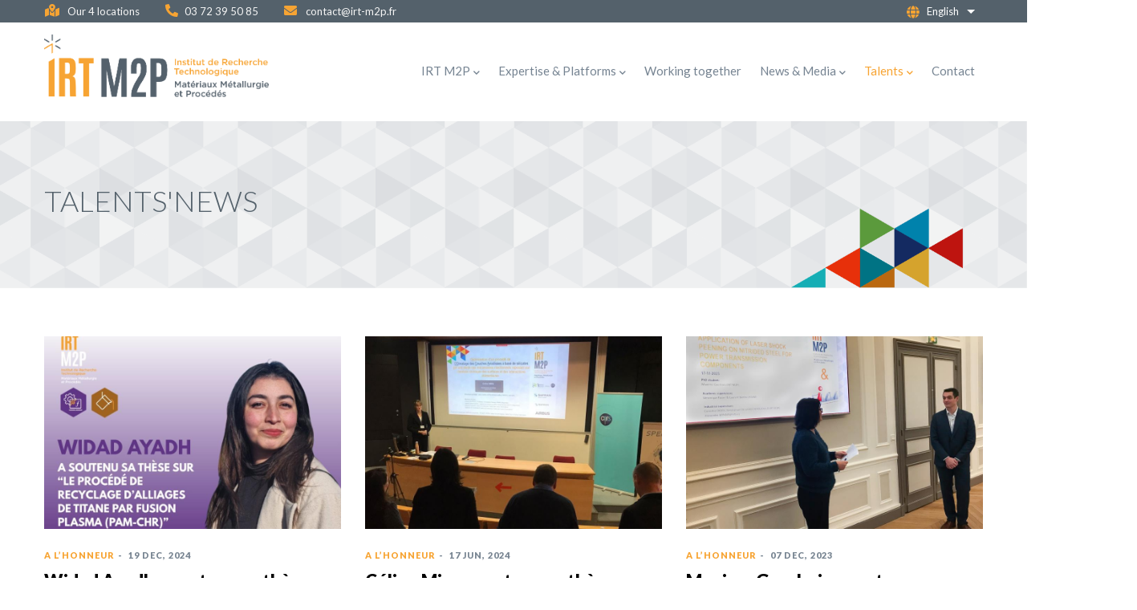

--- FILE ---
content_type: text/html; charset=UTF-8
request_url: https://irt-m2p.fr/en/talentsnews-grid
body_size: 8769
content:
<!DOCTYPE html>
<html lang="en" dir="ltr" prefix="content: http://purl.org/rss/1.0/modules/content/  dc: http://purl.org/dc/terms/  foaf: http://xmlns.com/foaf/0.1/  og: http://ogp.me/ns#  rdfs: http://www.w3.org/2000/01/rdf-schema#  schema: http://schema.org/  sioc: http://rdfs.org/sioc/ns#  sioct: http://rdfs.org/sioc/types#  skos: http://www.w3.org/2004/02/skos/core#  xsd: http://www.w3.org/2001/XMLSchema# ">
  <head> 
    <meta charset="utf-8" />
<script>(function(w,d,s,l,i){w[l]=w[l]||[];w[l].push({'gtm.start':
new Date().getTime(),event:'gtm.js'});var f=d.getElementsByTagName(s)[0],
j=d.createElement(s),dl=l!='dataLayer'?'&amp;l='+l:'';j.async=true;j.src=
'https://www.googletagmanager.com/gtm.js?id='+i+dl;f.parentNode.insertBefore(j,f);
})(window,document,'script','dataLayer','GTM-WTCWXMH');
</script>
<link rel="canonical" href="https://irt-m2p.fr/en/talentsnews-grid" />
<meta name="Generator" content="Drupal 9 (https://www.drupal.org)" />
<meta name="MobileOptimized" content="width" />
<meta name="HandheldFriendly" content="true" />
<meta name="viewport" content="width=device-width, initial-scale=1.0" />
<style>header .site-branding-logo{max-width:280px!important;}header.header-default .header-main-inner .header-inner{padding-left:280px!important;} header.header-default .header-main-inner .branding{width:280px!important;}header .site-branding-logo{padding-bottom:30px!important; }</style>
<link rel="shortcut icon" href="/sites/default/files/favicon3.png" type="image/png" />

    <title>Talents&#039;News | IRT M2P</title>
    <link rel="stylesheet" media="all" href="/core/modules/system/css/components/ajax-progress.module.css?t07pkr" />
<link rel="stylesheet" media="all" href="/core/modules/system/css/components/align.module.css?t07pkr" />
<link rel="stylesheet" media="all" href="/core/modules/system/css/components/autocomplete-loading.module.css?t07pkr" />
<link rel="stylesheet" media="all" href="/core/modules/system/css/components/fieldgroup.module.css?t07pkr" />
<link rel="stylesheet" media="all" href="/core/modules/system/css/components/container-inline.module.css?t07pkr" />
<link rel="stylesheet" media="all" href="/core/modules/system/css/components/clearfix.module.css?t07pkr" />
<link rel="stylesheet" media="all" href="/core/modules/system/css/components/details.module.css?t07pkr" />
<link rel="stylesheet" media="all" href="/core/modules/system/css/components/hidden.module.css?t07pkr" />
<link rel="stylesheet" media="all" href="/core/modules/system/css/components/item-list.module.css?t07pkr" />
<link rel="stylesheet" media="all" href="/core/modules/system/css/components/js.module.css?t07pkr" />
<link rel="stylesheet" media="all" href="/core/modules/system/css/components/nowrap.module.css?t07pkr" />
<link rel="stylesheet" media="all" href="/core/modules/system/css/components/position-container.module.css?t07pkr" />
<link rel="stylesheet" media="all" href="/core/modules/system/css/components/progress.module.css?t07pkr" />
<link rel="stylesheet" media="all" href="/core/modules/system/css/components/reset-appearance.module.css?t07pkr" />
<link rel="stylesheet" media="all" href="/core/modules/system/css/components/resize.module.css?t07pkr" />
<link rel="stylesheet" media="all" href="/core/modules/system/css/components/sticky-header.module.css?t07pkr" />
<link rel="stylesheet" media="all" href="/core/modules/system/css/components/system-status-counter.css?t07pkr" />
<link rel="stylesheet" media="all" href="/core/modules/system/css/components/system-status-report-counters.css?t07pkr" />
<link rel="stylesheet" media="all" href="/core/modules/system/css/components/system-status-report-general-info.css?t07pkr" />
<link rel="stylesheet" media="all" href="/core/modules/system/css/components/tabledrag.module.css?t07pkr" />
<link rel="stylesheet" media="all" href="/core/modules/system/css/components/tablesort.module.css?t07pkr" />
<link rel="stylesheet" media="all" href="/core/modules/system/css/components/tree-child.module.css?t07pkr" />
<link rel="stylesheet" media="all" href="/core/modules/views/css/views.module.css?t07pkr" />
<link rel="stylesheet" media="all" href="/core/misc/dropbutton/dropbutton.css?t07pkr" />
<link rel="stylesheet" media="all" href="/modules/custom/gavias_sliderlayer/vendor/revolution/css/settings.css?t07pkr" />
<link rel="stylesheet" media="all" href="/modules/custom/gavias_pagebuilder/assets/frontend/css/frontend.css?t07pkr" />
<link rel="stylesheet" media="all" href="//fonts.googleapis.com/css?family=Hind:wght@400;500;600;700&amp;display=swap" />
<link rel="stylesheet" media="all" href="/themes/custom/gavias_daudo/css/font-awesome/css/all.min.css?t07pkr" />
<link rel="stylesheet" media="all" href="/themes/custom/gavias_daudo/css/icon/flaticon.css?t07pkr" />
<link rel="stylesheet" media="all" href="/themes/custom/gavias_daudo/css/animate.css?t07pkr" />
<link rel="stylesheet" media="all" href="/themes/custom/gavias_daudo/css/icon.css?t07pkr" />
<link rel="stylesheet" media="all" href="/themes/custom/gavias_daudo/vendor/owl-carousel/assets/owl.carousel.min.css?t07pkr" />
<link rel="stylesheet" media="all" href="/themes/custom/gavias_daudo/vendor/owl-carousel/assets/owl.theme.default.min.css?t07pkr" />
<link rel="stylesheet" media="all" href="/themes/custom/gavias_daudo/vendor/prettyphoto/css/prettyPhoto.css?t07pkr" />
<link rel="stylesheet" media="all" href="/themes/custom/gavias_daudo/vendor/ytplayer/css/jquery.mb.YTPlayer.min.css?t07pkr" />
<link rel="stylesheet" media="all" href="/themes/custom/gavias_daudo/vendor/magnific/magnific-popup.css?t07pkr" />
<link rel="stylesheet" media="all" href="/themes/custom/gavias_daudo/vendor/slick/slick.css?t07pkr" />
<link rel="stylesheet" media="all" href="/themes/custom/gavias_daudo/css/update.css?t07pkr" />
<link rel="stylesheet" media="all" href="/themes/custom/daudo_subtheme/css/style.css?t07pkr" />
<link rel="stylesheet" media="all" href="/themes/custom/gavias_daudo/css/skins/orange/bootstrap.css?t07pkr" />
<link rel="stylesheet" media="all" href="/themes/custom/gavias_daudo/css/skins/orange/template.css?t07pkr" />


    <script type="application/json" data-drupal-selector="drupal-settings-json">{"path":{"baseUrl":"\/","scriptPath":null,"pathPrefix":"en\/","currentPath":"talentsnews-grid","currentPathIsAdmin":false,"isFront":false,"currentLanguage":"en"},"pluralDelimiter":"\u0003","suppressDeprecationErrors":true,"user":{"uid":0,"permissionsHash":"d059e43cb55466d7803e549579fad51056f107f3fa093977ef74b0d71b642db1"}}</script>
<script src="/core/assets/vendor/jquery/jquery.min.js?v=3.5.1"></script>
<script src="/core/misc/drupalSettingsLoader.js?v=9.1.4"></script>
<script src="/core/misc/drupal.js?v=9.1.4"></script>
<script src="/core/misc/drupal.init.js?v=9.1.4"></script>
<script src="/themes/custom/gavias_daudo/vendor/jquery-migrate.min.js?v=9.1.4"></script>
<script src="/themes/custom/gavias_daudo/js/bootstrap.js?v=9.1.4"></script>
<script src="/themes/custom/gavias_daudo/js/imagesloader.min.js?v=9.1.4"></script>
<script src="/themes/custom/gavias_daudo/vendor/jquery.easing.js?v=9.1.4"></script>
<script src="/themes/custom/gavias_daudo/vendor/jquery.appear.js?v=9.1.4"></script>
<script src="/themes/custom/gavias_daudo/vendor/jquery.easypiechart.min.js?v=9.1.4"></script>
<script src="/themes/custom/gavias_daudo/vendor/owl-carousel/owl.carousel.js?v=9.1.4"></script>
<script src="/themes/custom/gavias_daudo/vendor/waypoint.js?v=9.1.4"></script>
<script src="/themes/custom/gavias_daudo/vendor/count-to.js?v=9.1.4"></script>
<script src="/themes/custom/gavias_daudo/vendor/masonry.pkgd.min.js?v=9.1.4"></script>
<script src="/themes/custom/gavias_daudo/vendor/isotope.pkgd.min.js?v=9.1.4"></script>
<script src="/themes/custom/gavias_daudo/vendor/aos.js?v=9.1.4"></script>
<script src="/themes/custom/gavias_daudo/vendor/prettyphoto/js/jquery.prettyPhoto.js?v=9.1.4"></script>
<script src="/themes/custom/gavias_daudo/vendor/ytplayer/js/jquery.mb.YTPlayer.min.js?v=9.1.4"></script>
<script src="/themes/custom/gavias_daudo/vendor/jquery.typer/src/jquery.typer.js?v=9.1.4"></script>
<script src="/themes/custom/gavias_daudo/vendor/magnific/jquery.magnific-popup.min.js?v=9.1.4"></script>
<script src="/themes/custom/gavias_daudo/vendor/quotes_rotator/js/modernizr.custom.js?v=9.1.4"></script>
<script src="/themes/custom/gavias_daudo/vendor/quotes_rotator/js/jquery.cbpQTRotator.min.js?v=9.1.4"></script>
<script src="/themes/custom/gavias_daudo/vendor/jquery.nicescroll.min.js?v=9.1.4"></script>
<script src="/themes/custom/gavias_daudo/vendor/slick/slick.min.js?v=9.1.4"></script>
<script src="/themes/custom/gavias_daudo/js/main.js?v=9.1.4"></script>
<script src="https://cmp.osano.com/6olXmSTotvfY23MM/111c1501-35b4-4fc1-811d-34f29a600c0b/osano.js"></script>
<script src="/themes/custom/daudo_subtheme/js/main.js?v=9.1.4"></script>
<script src="/modules/custom/gavias_sliderlayer/vendor/revolution/js/jquery.themepunch.tools.min.js?v=1.x"></script>
<script src="/modules/custom/gavias_sliderlayer/vendor/revolution/js/jquery.themepunch.revolution.min.js?v=1.x"></script>
<script src="/modules/custom/gavias_sliderlayer/vendor/revolution/js/extensions/revolution.extension.actions.min.js?v=1.x"></script>
<script src="/modules/custom/gavias_sliderlayer/vendor/revolution/js/extensions/revolution.extension.carousel.min.js?v=1.x"></script>
<script src="/modules/custom/gavias_sliderlayer/vendor/revolution/js/extensions/revolution.extension.kenburn.min.js?v=1.x"></script>
<script src="/modules/custom/gavias_sliderlayer/vendor/revolution/js/extensions/revolution.extension.layeranimation.min.js?v=1.x"></script>
<script src="/modules/custom/gavias_sliderlayer/vendor/revolution/js/extensions/revolution.extension.migration.min.js?v=1.x"></script>
<script src="/modules/custom/gavias_sliderlayer/vendor/revolution/js/extensions/revolution.extension.navigation.min.js?v=1.x"></script>
<script src="/modules/custom/gavias_sliderlayer/vendor/revolution/js/extensions/revolution.extension.parallax.min.js?v=1.x"></script>
<script src="/modules/custom/gavias_sliderlayer/vendor/revolution/js/extensions/revolution.extension.slideanims.min.js?v=1.x"></script>
<script src="/modules/custom/gavias_sliderlayer/vendor/revolution/js/extensions/revolution.extension.video.min.js?v=1.x"></script>


    <link rel="stylesheet" type="text/css" href="https://fonts.googleapis.com/css?family=Lato:100,300,400,600,800,900"/>
<link rel="stylesheet" type="text/css" href="https://fonts.googleapis.com/css?family=Lato:100,300,400,600,800,900"/>


    
          <style class="customize">body,.block.block-blocktabs .ui-widget,.block.block-blocktabs .ui-tabs-nav > li > a, .gva-googlemap .gm-style-iw div .marker .info{font-family: Lato!important;} h1, h2, h3, h4, h5, h6,.h1, .h2, .h3, .h4, .h5, .h6,ul.menu > li > a, ul.features-list > li, .pager ul.pager__items > li, .breadcrumb-content-inner .gva-block-breadcrumb .breadcrumb-links nav.breadcrumb ol li,.topbar, header .header-info .content-inner .title, #footer .copyright, .portfolio-single .portfolio-informations .item-information span:first-child, .post-block .post-content .post-meta,.text-medium, .text-medium-2, .button, .btn, .btn-white, .btn-theme, .btn-theme-second, .more-link a, .btn-theme-submit, .btn-inline, .pricing-vertical div[class*='col-'] .pricing-title .pricing-price .price,.pricing-vertical .col-heading ul li, #user-login-form .form-item label, .webform-submission-form .form-item label, .contact-info ul li, .navigation .gva_menu > li > a, .navigation .gva_menu .megamenu > .sub-menu > li > a, .navigation .gva_menu .gva-mega-menu > .sub-menu > li > a,.navigation .gva_menu .sub-menu > li > a, .tags-list .item-list > ul > li a, .widget.gsc-progress .progress-label, .gsc-icon-box.left-2 .highlight_content .desc, .gsc-icon-box-new.style-1 .content-inner .title, .category-list .item-list ul li a,.gsc-icon-box-new.style-2 .content-inner .desc .link, .gsc-icon-box-new.style-3 .content-inner, .gsc-icon-box-new.style-4 .content-inner .title, .milestone-block.position-no-icon .milestone-right .milestone-number-inner, .gsc-images-parallax.style-v1 .content-box,.gsc-team .team-name, .gsc-team.team-vertical .team-name, .gsc-team.team-circle .team-name, .gsc-quotes-rotator .cbp-qtrotator .cbp-qtcontent .content-title, .gsc-text-rotate .rotate-text .primary-text, .gsc-heading .sub-title,.gsc-quote-text .content, .gsc-our-partners .content-inner .info, .gsc-service-carousel .item .content-inner .desc, .gsc-progress-box .heading-box, .service-timeline > li .hentry .title, .gva-offcanvas-mobile .gva-navigation .gva_menu > li > a, .portfolio-filter ul.nav-tabs > li > a,.testimonial-node-1 .content-body .quote, .testimonial-node-2 .content-body .quote, .testimonial-node-2 .content-body .info .name, .testimonial-node-2 .content-body .info .job, .testimonial-node-v3 .testimonial-content .quote, .testimonial-node-v3 .content-inner .right .name, .gavias_sliderlayer .slide-style-1, #gavias_slider_single .slide-style-1,.gavias_sliderlayer .slide-style-2, #gavias_slider_single .slide-style-2, .gavias_sliderlayer .slide-style-3, #gavias_slider_single .slide-style-3, .gavias_sliderlayer .inner.btn-slide, .gavias_sliderlayer .btn-slide a, #gavias_slider_single .inner.btn-slide, #gavias_slider_single .btn-slide a,.gavias_sliderlayer .btn-slide-white.inner, .gavias_sliderlayer .btn-slide-white a, #gavias_slider_single .btn-slide-white.inner, #gavias_slider_single .btn-slide-white a{font-family: Lato!important;} body{font-size: 15px;}.topbar{background: #54616b!important;}.topbar{color: #ffffff!important;}#footer .footer-center{background: #54616b!important;} .copyright{background: #54616b !important;} </style>
    

  </head>

  
  <body class="page-node- gavias-pagebuilder layout-no-sidebars wide path-talentsnews-grid"  class="node__title" >

    <a href="#main-content" class="visually-hidden focusable">
      Skip to main content
    </a>

      

    <noscript><iframe src="https://www.googletagmanager.com/ns.html?id=GTM-WTCWXMH" height="0" width="0" style="display:none;visibility:hidden;"></iframe>
</noscript>
      <div class="dialog-off-canvas-main-canvas" data-off-canvas-main-canvas>
    <div class="gva-body-wrapper">
	<div class="body-page gva-body-page">
	   <header id="header" class="header-default">
  
      <div class="topbar">
      <div class="container">
        <div class="row">
          <div class="col-12">
            <div class="topbar-content-inner clearfix has-language-block"> 
              <div class="topbar-content">  <div>
    <div id="block-topbarright" class="block block-block-content block-block-contenta87cb642-bb80-4bd8-9bb0-ed5e2d4da5e0 no-title">
  
    
      <div class="content block-content">
      
            <div class="field field--name-body field--type-text-with-summary field--label-hidden field__item"><div class="row">
   <div class="col-xl-8 col-lg-8 col-md-8 col-sm-8 col-6 d-small-none">
      <div class="topbar-information">
         <ul class="infor-list">
            <li class="address d-xl-block d-lg-block d-md-block d-none"><a href="/fr/presentation#sites-map"><i class="fas fa-map-marked-alt"></i> Our 4 locations</a></li>
            <li class="phone d-xl-block d-lg-block d-md-block d-sm-block d-none"><a href="tel:0372395085"><i class="fas fa-phone-alt"></i>03 72 39 50 85</li>
            <li class="address"><a href="maito:contact@irt-m2p.fr"><i class="fas fa-envelope"></i> contact@irt-m2p.fr</a></li>
         </ul>
      </div>
   </div>   
   <div class="col-xl-4 col-lg-4 col-md-4 col-sm-4 d-xs-12 col-6 text-right">
     <!--<a href="#">Contactez-nous</a>-->
   </div>
</div></div>
      
    </div>
  </div>

  </div>
</div>
                              <div class="language-region">  <div>
    <div id="block-dropdownlanguage" class="block block-dropdown-language block-dropdown-languagelanguage-interface no-title">
  
    
      <div class="content block-content">
        <div class="dropbutton-wrapper"><div class="dropbutton-widget"><ul class="dropdown-language-item dropbutton"><li class="en"><span class="language-link active-language" hreflang="en">English</span></li><li class="fr"><a href="/fr/talentsnews-grid" class="language-link" hreflang="fr">French</a></li></ul></div></div>
    </div>
  </div>

  </div>
</div>
                          </div>  
          </div>
        </div>
      </div>
    </div>
  
            

   <div class="header-main gv-sticky-menu">
      <div class="container header-content-layout">
         <div class="header-main-inner p-relative">
            <div class="row">
              <div class="col-md-12 col-sm-12 col-xs-12 content-inner">
                <div class="branding">
                                        <div>
    
      <a href="/en" title="Home" rel="home" class="site-branding-logo">
        
        <img class="logo-site" src="/sites/default/files/logo-irtm2p%402x.png" alt="Home" />
        
    </a>
    
  </div>

                                  </div>
                
                <div class="header-inner clearfix ">
                  <div class="main-menu">
                    <div class="area-main-menu">
                      <div class="area-inner">
                        <div class="gva-offcanvas-mobile">
                          <div class="close-offcanvas hidden"><i class="fa fa-times"></i></div>
                          <div class="main-menu-inner">
                                                            <div>
    <nav aria-labelledby="block-daudo-subtheme-mainnavigation-menu" id="block-daudo-subtheme-mainnavigation" class="block block-menu navigation menu--main">
          
  
  <h2  class="visually-hidden block-title block-title" id="block-daudo-subtheme-mainnavigation-menu"><span>Main navigation</span></h2>
  
  <div class="block-content">
                 
<div class="gva-navigation">

              <ul  class="clearfix gva_menu gva_menu_main">
      
                              
            <li  class="menu-firstchild menu-item menu-item--expanded ">
        <a href="/en/presentation">          IRT M2P<span class="icaret nav-plus fas fa-chevron-down"></span>        </a>
          
                      <ul class="menu sub-menu">
                              
            <li  class="menu-item">
        <a href="/en/presentation">          Presentation        </a>
          
              </li>
                          
            <li  class="menu-item">
        <a href="/en/m2ps-partners">          M2P’s Partners        </a>
          
              </li>
        </ul>
        </li>
                          
            <li  class="menu-item menu-item--expanded ">
        <a href="/en/expertise">          Expertise &amp; Platforms<span class="icaret nav-plus fas fa-chevron-down"></span>        </a>
          
                      <ul class="menu sub-menu">
                              
            <li  class="menu-item">
        <a href="/en/expertise/numerical-simulation-modeling">          Numerical Simulation &amp; Modeling        </a>
          
              </li>
                          
            <li  class="menu-item">
        <a href="/en/expertise/metal-powders">          Metal powders        </a>
          
              </li>
                          
            <li  class="menu-item">
        <a href="/en/expertise/advanced-foundry">          Advanced foundry        </a>
          
              </li>
                          
            <li  class="menu-item">
        <a href="/en/expertise/life-cycle-assessment-recycling">          Life cycle assessment &amp; recycling        </a>
          
              </li>
                          
            <li  class="menu-item">
        <a href="/en/expertise/mechanical-surface-treatment">          Mechanical surface treatment        </a>
          
              </li>
                          
            <li  class="menu-item">
        <a href="/en/expertise/surface-treatment-coatings">          Surface treatment &amp; coatings        </a>
          
              </li>
                          
            <li  class="menu-item">
        <a href="/en/expertise/thermochemical-heat-treatment">          Thermochemical &amp; heat treatment        </a>
          
              </li>
                          
            <li  class="menu-item">
        <a href="/en/expertise/composite-materials">          Composite materials        </a>
          
              </li>
                          
            <li  class="menu-item">
        <a href="/en/expertise/multimaterials-joining">          Multimaterials joining        </a>
          
              </li>
                          
            <li  class="menu-item">
        <a href="/en/expertise/analysis-characterization">          Analysis &amp; characterization        </a>
          
              </li>
        </ul>
        </li>
                          
            <li  class="menu-item">
        <a href="/en/working-together">          Working together        </a>
          
              </li>
                          
            <li  class="menu-firstchild menu-item menu-item--expanded ">
        <a href="/en/articles">          News &amp; Media<span class="icaret nav-plus fas fa-chevron-down"></span>        </a>
          
                      <ul class="menu sub-menu">
                              
            <li  class="menu-item">
        <a href="/en/articles">          News        </a>
          
              </li>
                          
            <li  class="menu-item">
        <a href="/en/media-library">          Media library        </a>
          
              </li>
        </ul>
        </li>
                          
            <li  class="menu-firstchild menu-item menu-item--expanded menu-item--active-trail ">
        <a href="/en/workm2p">          Talents<span class="icaret nav-plus fas fa-chevron-down"></span>        </a>
          
                      <ul class="menu sub-menu">
                              
            <li  class="menu-item">
        <a href="/en/workm2p">          Work@M2P        </a>
          
              </li>
                          
            <li  class="menu-item">
        <a href="/en/talent-career-paths">          Talent career paths        </a>
          
              </li>
                          
            <li  class="menu-item">
        <a href="/en/join-irt-m2p">          Join IRT M2P        </a>
          
              </li>
                          
            <li  class="menu-item">
        <a href="/en/form/postuler">          Apply online        </a>
          
              </li>
                          
            <li  class="menu-item menu-item--active-trail">
        <a href="/en/talentsnews-grid">          Talents&#039;News        </a>
          
              </li>
        </ul>
        </li>
                          
            <li  class="menu-item">
        <a href="/en/contact">          Contact        </a>
          
              </li>
        </ul>
  

</div>


        </div>  
</nav>

  </div>

                                                      </div>

                                                  </div>
                        
                        <div id="menu-bar" class="menu-bar menu-bar-mobile d-lg-none d-xl-none">
                          <span class="one"></span>
                          <span class="two"></span>
                          <span class="three"></span>
                        </div>

                                                  

                      </div>
                    </div>
                  </div>  
                </div> 
              </div>

            </div>
         </div>
      </div>
   </div>

</header>

		
	   	   				<div class="breadcrumbs">
				  <div>
    

<div class="breadcrumb-content-inner">
  <div class="gva-breadcrumb-content">
    <div id="block-daudo-subtheme-breadcrumbs" class="text-dark block gva-block-breadcrumb block-system block-system-breadcrumb-block no-title">
      <div class="breadcrumb-style gva-parallax-background-disabled" style="background-color: #F6F6F6;background-image: url(&#039;https://irt-m2p.fr/sites/default/files/breadcrumb-banner4d_0.png&#039;);background-position: center bottom;background-repeat: no-repeat;">
          <div class="breadcrumb-content-main">
            <h2 class="page-title">Talents'News </h2>
                          <div class="">
                <div class="content block-content"><div class="breadcrumb-links">
  <div class="content-inner">
          <nav class="breadcrumb " aria-labelledby="system-breadcrumb">
        <ol>
            
                                  <li>
                              <a href="/en">Home</a>
                                            <span class=""> - </span>
                
            </li>
                                  <li>
                              
                              
            </li>
                                  <li>
                              Talents'News
                              
            </li>
                    <li></li>
        </ol>
      </nav>
      </div> 
</div>  </div>
              </div>  
                      </div> 
        <div class="gva-parallax-inner skrollable skrollable-between" data-bottom-top="top: -80%;" data-top-bottom="top: 0%;"></div>    
      </div> 
    </div>  
  </div>  
</div>  


  </div>

			</div>
				
		<div role="main" class="main main-page has-breadcrumb">
		
			<div class="clearfix"></div>
				

							<div class="help gav-help-region">
					<div class="container">
						<div class="content-inner">
							  <div>
    <div data-drupal-messages-fallback class="hidden"></div>

  </div>

						</div>
					</div>
				</div>
						
			<div class="clearfix"></div>
						
			<div class="clearfix"></div>
			
			<div id="content" class="content content-full">
				<div class="container container-bg">
					<div class="content-main-inner">
	<div class="row">
		
				 

		<div id="page-main-content" class="main-content col-xl-12 col-lg-12 col-md-12 col-sm-12 col-xs-12 order-xl-2 order-lg-2 order-md-1 order-sm-1 order-xs-1 ">

			<div class="main-content-inner">
				
				
									<div class="content-main">
						  <div>
    <div id="block-daudo-subtheme-content" class="block block-system block-system-main-block no-title">
  
    
      <div class="content block-content">
      <div class="views-element-container"><div class="post-style-grid gva-view view-page js-view-dom-id-f7b78bd206d843be3fed28a80abffbcdbdede265bf2279aa3911eb8994674c9f">
  
  
  

  
  
  

  
            

    <div class="views-view-grid horizontal clearfix">
            
              <div class="views-row row clearfix row-1">
        

                  <div class="views-col col-lg-4 col-md-4 col-sm-12 col-xs-12">
            
<!-- Start Display article for teaser page -->
 
  <div class="post-block">
    <div class="post-image">
      
            <div class="field field--name-field-image field--type-image field--label-hidden field__item">
<div class="item-image">
  <a href="/fr/articles/widad-ayadh-soutenu-sa-these-sur-le-procede-de-recyclage-dalliages-de-titane-par-fusion"><img property="schema:image" src="/sites/default/files/styles/large/public/2025-03/widad_ayadh_a_soutenu_sa_these_sur_le_procede_de_recyclage_d_alliages_de_titane_par_fusion_plasma_pam_chr_.jpg?itok=AsJq7tAv" alt="these_widad" loading="lazy" typeof="foaf:Image" />

</a>
</div>
</div>
      
    </div>
    <div class="post-content text-left">
        <div class="post-meta">
          <span class="post-categories">  <span class="post-categories" ><a href="/fr/taxonomy/term/34" hreflang="fr">A l’honneur</a></span>
</span><span class="line">-</span><span class="post-created"> 19 Dec, 2024 </span>
        </div>
        <h3 class="post-title"> <a href="/fr/articles/widad-ayadh-soutenu-sa-these-sur-le-procede-de-recyclage-dalliages-de-titane-par-fusion" rel="bookmark"><span property="schema:name">Widad Ayadh a soutenu sa thèse sur le procédé de recyclage d’alliages de titane par fusion plasma (PAM-CHR)</span>
</a> </h3>            
    </div>
  </div>


          </div>
                  <div class="views-col col-lg-4 col-md-4 col-sm-12 col-xs-12">
            
<!-- Start Display article for teaser page -->
 
  <div class="post-block">
    <div class="post-image">
      
            <div class="field field--name-field-image field--type-image field--label-hidden field__item">
<div class="item-image">
  <a href="/fr/articles/celine-mira-soutenu-sa-these-sur-loptimisation-dun-procede-de-colmatage-des-couches"><img property="schema:image" src="/sites/default/files/styles/large/public/2024-06/these_celine_mira_2.jpg?itok=mlc09X6Z" alt="soutenance de thèse de Céline Mira" loading="lazy" typeof="foaf:Image" />

</a>
</div>
</div>
      
    </div>
    <div class="post-content text-left">
        <div class="post-meta">
          <span class="post-categories">  <span class="post-categories" ><a href="/fr/taxonomy/term/34" hreflang="fr">A l’honneur</a></span>
</span><span class="line">-</span><span class="post-created"> 17 Jun, 2024 </span>
        </div>
        <h3 class="post-title"> <a href="/fr/articles/celine-mira-soutenu-sa-these-sur-loptimisation-dun-procede-de-colmatage-des-couches" rel="bookmark"><span property="schema:name">Céline Mira a soutenu sa thèse sur l&#039;optimisation d’un procédé de colmatage des couches anodisées</span>
</a> </h3>            
    </div>
  </div>


          </div>
                  <div class="views-col col-lg-4 col-md-4 col-sm-12 col-xs-12">
            
<!-- Start Display article for teaser page -->
 
  <div class="post-block">
    <div class="post-image">
      
            <div class="field field--name-field-image field--type-image field--label-hidden field__item">
<div class="item-image">
  <a href="/fr/articles/maxime-guerbois-soutenu-sa-these-sur-limpact-du-procede-de-choc-laser-sur-acier-nitrure"><img property="schema:image" src="/sites/default/files/styles/large/public/2023-12/these_maxime_guerbois.jpg?itok=SSrYe6Ld" alt="Soutenance de thèse de Maxime Guerbois" loading="lazy" typeof="foaf:Image" />

</a>
</div>
</div>
      
    </div>
    <div class="post-content text-left">
        <div class="post-meta">
          <span class="post-categories">  <span class="post-categories" ><a href="/fr/taxonomy/term/34" hreflang="fr">A l’honneur</a></span>
</span><span class="line">-</span><span class="post-created"> 07 Dec, 2023 </span>
        </div>
        <h3 class="post-title"> <a href="/fr/articles/maxime-guerbois-soutenu-sa-these-sur-limpact-du-procede-de-choc-laser-sur-acier-nitrure" rel="bookmark"><span property="schema:name">Maxime Guerbois a soutenu sa thèse sur l&#039;impact du procédé de choc laser sur acier nitruré</span>
</a> </h3>            
    </div>
  </div>


          </div>
              
              </div>
        

          
              <div class="views-row row clearfix row-2">
        

                  <div class="views-col col-lg-4 col-md-4 col-sm-12 col-xs-12">
            
<!-- Start Display article for teaser page -->
 
  <div class="post-block">
    <div class="post-image">
      
            <div class="field field--name-field-image field--type-image field--label-hidden field__item">
<div class="item-image">
  <a href="/fr/articles/nos-alternants-thibault-technicien-rd-lirt-m2p"><img property="schema:image" src="/sites/default/files/styles/large/public/2023-07/img_6550.jpg?itok=53oAAvT8" alt="Thibault Brobst" loading="lazy" typeof="foaf:Image" />

</a>
</div>
</div>
      
    </div>
    <div class="post-content text-left">
        <div class="post-meta">
          <span class="post-categories">  <span class="post-categories" ><a href="/fr/taxonomy/term/33" hreflang="fr">Actus RH</a></span>
</span><span class="line">-</span><span class="post-created"> 26 Jul, 2023 </span>
        </div>
        <h3 class="post-title"> <a href="/fr/articles/nos-alternants-thibault-technicien-rd-lirt-m2p" rel="bookmark"><span property="schema:name">Nos alternants : Thibault, technicien R&amp;D à l&#039;IRT M2P</span>
</a> </h3>            
    </div>
  </div>


          </div>
                  <div class="views-col col-lg-4 col-md-4 col-sm-12 col-xs-12">
            
<!-- Start Display article for teaser page -->
 
  <div class="post-block">
    <div class="post-image">
      
            <div class="field field--name-field-image field--type-image field--label-hidden field__item">
<div class="item-image">
  <a href="/fr/articles/irati-malkorra-obtient-le-prix-scientifique-de-la-conference-manufacturing21"><img property="schema:image" src="/sites/default/files/styles/large/public/2022-10/image1.jpg?itok=AztTnPcw" alt="Irati Malkorra" loading="lazy" typeof="foaf:Image" />

</a>
</div>
</div>
      
    </div>
    <div class="post-content text-left">
        <div class="post-meta">
          <span class="post-categories">  <span class="post-categories" ><a href="/fr/taxonomy/term/34" hreflang="fr">A l’honneur</a></span>
</span><span class="line">-</span><span class="post-created"> 20 Oct, 2022 </span>
        </div>
        <h3 class="post-title"> <a href="/fr/articles/irati-malkorra-obtient-le-prix-scientifique-de-la-conference-manufacturing21" rel="bookmark"><span property="schema:name">Irati Malkorra obtient le Prix scientifique de la conférence Manufacturing&#039;21</span>
</a> </h3>            
    </div>
  </div>


          </div>
                  <div class="views-col col-lg-4 col-md-4 col-sm-12 col-xs-12">
            
<!-- Start Display article for teaser page -->
 
  <div class="post-block">
    <div class="post-image">
      
            <div class="field field--name-field-image field--type-image field--label-hidden field__item">
<div class="item-image">
  <a href="/fr/articles/de-nombreux-nouveaux-talents-recrutes-en-2020"><img property="schema:image" src="/sites/default/files/styles/large/public/2021-03/recrutement.gif?itok=0AM0_lIQ" alt="De nombreux nouveaux talents recrutés en 2020" loading="lazy" typeof="foaf:Image" />

</a>
</div>
</div>
      
    </div>
    <div class="post-content text-left">
        <div class="post-meta">
          <span class="post-categories">  <span class="post-categories" ><a href="/fr/taxonomy/term/33" hreflang="fr">Actus RH</a></span>
</span><span class="line">-</span><span class="post-created"> 28 Jan, 2021 </span>
        </div>
        <h3 class="post-title"> <a href="/fr/articles/de-nombreux-nouveaux-talents-recrutes-en-2020" rel="bookmark"><span property="schema:name">De nombreux nouveaux talents recrutés en 2020</span>
</a> </h3>            
    </div>
  </div>


          </div>
              
              </div>
        

          
              <div class="views-row row clearfix row-3">
        

                  <div class="views-col col-lg-4 col-md-4 col-sm-12 col-xs-12">
            
<!-- Start Display article for teaser page -->
 
  <div class="post-block">
    <div class="post-image">
      
            <div class="field field--name-field-image field--type-image field--label-hidden field__item">
<div class="item-image">
  <a href="/fr/articles/un-expert-m2p-prime"><img property="schema:image" src="/sites/default/files/styles/large/public/2021-03/1598518553578.jpg?itok=3OjftMO9" alt="Pierre-Emmanuel Aba-Perea, un Expert M2P primé" loading="lazy" typeof="foaf:Image" />

</a>
</div>
</div>
      
    </div>
    <div class="post-content text-left">
        <div class="post-meta">
          <span class="post-categories">  <span class="post-categories" ><a href="/fr/taxonomy/term/34" hreflang="fr">A l’honneur</a></span>
</span><span class="line">-</span><span class="post-created"> 30 Jul, 2020 </span>
        </div>
        <h3 class="post-title"> <a href="/fr/articles/un-expert-m2p-prime" rel="bookmark"><span property="schema:name">Un Expert M2P primé</span>
</a> </h3>            
    </div>
  </div>


          </div>
                  <div class="views-col col-lg-4 col-md-4 col-sm-12 col-xs-12">
            
<!-- Start Display article for teaser page -->
 
  <div class="post-block">
    <div class="post-image">
      
            <div class="field field--name-field-image field--type-image field--label-hidden field__item">
<div class="item-image">
  <a href="/fr/articles/une-doctorante-m2p-primee"><img property="schema:image" src="/sites/default/files/styles/large/public/2021-03/irati-malkorra.jpg?itok=YGPBxw3E" alt="Irati Malkorra, doctorante IRT M2P au LTDS" loading="lazy" typeof="foaf:Image" />

</a>
</div>
</div>
      
    </div>
    <div class="post-content text-left">
        <div class="post-meta">
          <span class="post-categories">  <span class="post-categories" ><a href="/fr/taxonomy/term/34" hreflang="fr">A l’honneur</a></span>
</span><span class="line">-</span><span class="post-created"> 26 Jun, 2020 </span>
        </div>
        <h3 class="post-title"> <a href="/fr/articles/une-doctorante-m2p-primee" rel="bookmark"><span property="schema:name">Une doctorante M2P primée</span>
</a> </h3>            
    </div>
  </div>


          </div>
                  <div class="views-col col-lg-4 col-md-4 col-sm-12 col-xs-12">
            
<!-- Start Display article for teaser page -->
 
  <div class="post-block">
    <div class="post-image">
      
            <div class="field field--name-field-image field--type-image field--label-hidden field__item">
<div class="item-image">
  <a href="/fr/articles/premier-partenariat-signe-avec-une-ecole-dingenieurs-leeigm"><img property="schema:image" src="/sites/default/files/styles/large/public/2021-03/partenariat-eeigm.jpg?itok=5iBEMdcl" alt="Partenariat EEIGM" loading="lazy" typeof="foaf:Image" />

</a>
</div>
</div>
      
    </div>
    <div class="post-content text-left">
        <div class="post-meta">
          <span class="post-categories">  <span class="post-categories" ><a href="/fr/taxonomy/term/3" hreflang="fr">Partenariats</a></span>
</span><span class="line">-</span><span class="post-created"> 10 Feb, 2020 </span>
        </div>
        <h3 class="post-title"> <a href="/fr/articles/premier-partenariat-signe-avec-une-ecole-dingenieurs-leeigm" rel="bookmark"><span property="schema:name">Premier partenariat signé avec une Ecole d’Ingénieurs : l’EEIGM</span>
</a> </h3>            
    </div>
  </div>


          </div>
              
              </div>
        

      </div>

    

  
  

  
  
</div>
</div>

    </div>
  </div>

  </div>

					</div>
				
							</div>

		</div>

		<!-- Sidebar Left -->
				<!-- End Sidebar Left -->

		<!-- Sidebar Right -->
				<!-- End Sidebar Right -->
		
	</div>
</div>
				</div>
			</div>

			
						
		</div>
	</div>

	
<footer id="footer" class="footer">
  <div class="footer-inner">
    
         
     <div class="footer-center">
        <div class="container">      
           <div class="row">
                              <div class="footer-first col-xl-3 col-lg-3 col-md-12 col-sm-12 col-xs-12 footer-column">
                    <div>
    <div id="block-footerlogoirtm2p" class="block block-block-content block-block-content51bcae58-79c8-40f3-a4b6-ff44519b8079 no-title">
  
    
      <div class="content block-content">
      
            <div class="field field--name-body field--type-text-with-summary field--label-hidden field__item"><p><img alt="logo IRT M2P" data-entity-type="file" data-entity-uuid="d5ec6a6b-1969-4f4d-b294-885569200308" src="/sites/default/files/inline-images/logo_irt_vertical_2lignes_rvb-negatif.png" width="150" height="417" loading="lazy" /></p>
</div>
      
    </div>
  </div>

  </div>

                </div> 
              
                             <div class="footer-second col-xl-3 col-lg-3 col-md-12 col-sm-12 col-xs-12 footer-column">
                    <div>
    <div id="block-footerabout" class="block block-block-content block-block-content242541dc-baca-4bfc-9f07-9f0dc6d57da5">
  
      <h2 class="block-title" ><span>About</span></h2>
    
      <div class="content block-content">
      
            <div class="field field--name-body field--type-text-with-summary field--label-hidden field__item"><p>The Institut de Recherche Technologique Matériaux Métallurgie et Procédés (IRT M2P) puts its expertise, equipment and network of academic laboratories at the service of industrial R&amp;D projects.</p>
<p>&nbsp; </p>
<h6 style="color:#ffffff;">Follow us</h6>
<div class="social-copyright-left">
    <div class="socials">
            <a href="https://www.linkedin.com/company/institut-de-recherche-technologique-m2p" target="_blank"><i class="fab fa-linkedin-in"></i></a>
            <a href="https://www.youtube.com/channel/UCOWfQ3Uqt7cJZlGEI3NIXMA"  target="_blank"><i class="fab fa-youtube"></i></a>
    </div>
</div></div>
      
    </div>
  </div>

  </div>

                </div> 
              
                              <div class="footer-third col-xl-3 col-lg-3 col-md-12 col-sm-12 col-xs-12 footer-column">
                    <div>
    <div id="block-daudo-subtheme-linkfooter" class="block block-block-content block-block-contentf68ff84d-6af0-4c49-8b85-ae338addc541">
  
      <h2 class="block-title" ><span>Liens utiles</span></h2>
    
      <div class="content block-content">
      
            <div class="field field--name-body field--type-text-with-summary field--label-hidden field__item"><div class="clearfix">
<div class="row">
 <div class="col-xl-6 col-lg-6 col-md-6 col-sm-6 col-6">
  <ul class="menu">
    <li><a href="/en/presentation">IRT M2P</a></li>
    <li><a href="/en/expertise">Expertise</a></li>
    <li><a href="/en/node/69">Working together</a></li>
    <li><a href="/en/workm2p">Talents</a></li>
  </ul>
</div>

 <div class="col-xl-6 col-lg-6 col-md-6 col-sm-6 col-6">
  <ul class="menu">
    <li><a href="/en/articles">News</a></li>
    <li><a href="/en/legal-notice">Legal Notice</a></li>
    <li><a href="/en/contact">Contact</a></li>
  </ul>
</div>
</div>
</div></div>
      
    </div>
  </div>

  </div>

                </div> 
              
                               <div class="footer-four col-xl-3 col-lg-3 col-md-12 col-sm-12 col-xs-12 footer-column">
                    <div>
    <div id="block-daudo-subtheme-contactinfo" class="block block-block-content block-block-content7da38301-272f-4979-8de1-06b564010f17">
  
      <h2 class="block-title" ><span>Contact info</span></h2>
    
      <div class="content block-content">
      
            <div class="field field--name-body field--type-text-with-summary field--label-hidden field__item"><div class="contact-info">
    <!--<p class="description">IRT M2P</p>-->
	<ul class="contact-info-list">
		<li><span><i class="fas fa-home"></i>IRT M2P<br>4, rue Augustin Fresnel 57070 Metz</span> </li>
		<li><span><i class="fas fa-mobile-alt"></i> 03 72 39 50 85</span></li>
		<li><a href="mailto:contact@irt-m2p.fr"><i class="far fa-envelope"></i> contact@irt-m2p.fr</a> </li>
	</ul>
</div></div>
      
    </div>
  </div>

  </div>

                </div> 
                         </div>   
        </div>
    </div>  
  </div>   
  
       <div class="after-footer">
        <div class="container">
          <div class="row">
            <div class="col-xl-12 col-lg-12 col-md-12 col-sm-12 col-xs-12">
              <div class="after-footer clearfix area">
                    <div>
    <div id="block-footerlogos" class="block block-block-content block-block-content0f85056f-35ee-4e48-a554-a1b4e42ab23e no-title">
  
    
      <div class="content block-content">
      
            <div class="field field--name-body field--type-text-with-summary field--label-hidden field__item"><div class="footer-logos"><img alt="France 2030" data-entity-type="file" data-entity-uuid="a7235432-c36a-4f64-b8a5-bd2ba8299c8e" height="60" src="/sites/default/files/inline-images/france2030-logotype-blanc_0.png" width="61" loading="lazy" />      <img alt="French Institutes of Technologies" data-entity-type="file" data-entity-uuid="cfc113e2-6958-418c-969f-630c80f2a396" height="60" src="/sites/default/files/inline-images/logo_fit_blanc_rvb.png" width="198" loading="lazy" /></div>
</div>
      
    </div>
  </div>

  </div>

              </div>
            </div>
          </div>     
        </div>   
      </div> 
     
      <div class="copyright">
      <div class="container">
        <div class="copyright-inner">
              <div>
    <div id="block-daudo-subtheme-copyright" class="block block-block-content block-block-content61f17841-749f-436d-9799-1dfeefd7ad43 no-title">
  
    
      <div class="content block-content">
      
            <div class="field field--name-body field--type-text-with-summary field--label-hidden field__item"><div class="row">
<div class="col-xl-8 col-lg-8 col-md-8 col-sm-6 col-xs-12">
© Copyright <a href="https://www.irt-m2p.fr">IRT M2P</a> 2025. All Rights Reserved. Website by <a href="https://www.kosmo.lu" target="_blank">kosmo</a>
</div>
<div class="col-xl-4 col-lg-4 col-md-4 col-sm-6 col-xs-12">
<!--
<div class="social-copyright">
    <div class="socials">
            <a href="https://www.linkedin.com/company/institut-de-recherche-technologique-m2p"><i class="fab fa-linkedin"></i></a>
            <a href="https://www.youtube.com/channel/UCOWfQ3Uqt7cJZlGEI3NIXMA"><i class="fab fa-youtube"></i></a>
    </div>
</div>
-->
</div>
</div></div>
      
    </div>
  </div>

  </div>

        </div>   
      </div>   
    </div>
  
</footer>
</div>


  </div>

    
    <script src="/core/assets/vendor/jquery-once/jquery.once.min.js?v=2.2.3"></script>
<script src="/modules/custom/gavias_pagebuilder/vendor/skrollr.min.js?v=1.x"></script>
<script src="/modules/custom/gavias_pagebuilder/vendor/main.js?v=1.x"></script>
<script src="/modules/contrib/dropdown_language/js/dropdown_language_selector.js?v=9.1.4"></script>
<script src="/core/misc/dropbutton/dropbutton.js?v=9.1.4"></script>

    
        <div id="gva-overlay"></div>
  </body>
</html>


--- FILE ---
content_type: text/css
request_url: https://irt-m2p.fr/themes/custom/daudo_subtheme/css/style.css?t07pkr
body_size: 991
content:

body {  
    /*font-size: 1rem;*/
    /*font-weight: 400;*/
    line-height: 1.4 !important;
}

p {
    margin-top: 0;
    margin-bottom: 0.8em !important;
}

.uppercase {
	text-transform: uppercase;
}


@media (min-width: 992px) {
  .area-main-menu .navigation .gva_menu > li > a {
	  font-size: 15px !important;
	  font-weight: 500 !important;
      padding: 50px 10px !important;

  }
}

h1, h2 {
	text-transform: uppercase;
}

.navigation .gva_menu .sub-menu > li {
    padding: 5px 0 !important;
}    
    

header.header-default .header-main-inner .header-inner {
    padding-right: 0 !important;
}

/*
.topbar {
background: #2A2C38;
padding: 5px 0 !important;
font-size: 13px !important;
font-family: "gilmer";
position: relative;
z-index: 11;
}

.topbar-information ul li i {

    font-size: 16px !important;
}
*/


/*
.topbar::before {
    content: "";
    position: absolute;
    background-color: #ffffff;
    height: 100%;
    width: 400px;
    right: 93%;
    top: 0px;
    -webkit-transform: skewX(-60deg);
    -ms-transform: skewX(-60deg);
    transform: skewX(-60deg);
}
*/

/*
.topbar::after {
    content: "";
    position: absolute;
    background-color: #ffffff;
    height: 100%;
    width: 400px;
    left: 93%;
    top: 0px;
    -webkit-transform: skewX(-60deg);
    -ms-transform: skewX(-60deg);
    transform: skewX(-60deg);
}
*/


/* PROBLEME??
.block-gavias-sliderlayer::before {
content: "";
position: absolute;
background-color: #ffffff;
height: 40%;
width: 50%;
right: -40%;
bottom: 0%;
-webkit-transform: skewX(-60deg);
-ms-transform: skewX(-60deg);
transform: skewX(-60deg);
}
*/

/*
.block-gavias-sliderlayer::after {
content: "";
position: absolute;
background-color: #ffffff;
height: 40%;
width: 50%;
right: -40%;
bottom: 0%;
-webkit-transform: skewX(-60deg);
-ms-transform: skewX(-60deg);
transform: skewX(-60deg);
}
*/

.block-gavias-sliderlayer::after {
content: "";
position: absolute;
background-color: #ffffff;
height: 40%;
width: 50%;
left: -43%;
top: 0%;
-webkit-transform: skewX(-60deg);
-ms-transform: skewX(-60deg);
transform: skewX(-60deg);
}



header.header-default  {
position: relative;
background: #fff;
z-index: 99;
/*-webkit-box-shadow: 0 0 10px 4px rgba(0, 0, 0, 0.1);
box-shadow: 0 0 10px 4px rgba(0, 0, 0, 0.1);
border-bottom: 1px solid rgba(0, 0, 0, 0.08);*/
-webkit-box-shadow: none !important;
box-shadow: none !important;
border-bottom: none !important;
/*background: #ffffff url('/irt-m2p/sites/default/files/bar-multicolors.png') no-repeat center bottom;*/

}

/*
header .header-main .sticky-wrapper {
    padding: 0;
    background: url('/irt-m2p/sites/default/files/bar-multicolors.png') no-repeat center bottom;
}
*/





.service-block-3 .service-content {
  position: absolute;
  bottom: 0;
  left: 0;
  width: 100%;
  height: 100%;
  padding: 25px 25px 20px;
  z-index: 10;
  display: -webkit-box;
  display: -ms-flexbox;
  display: flex;
  -webkit-box-orient: vertical;
  -webkit-box-direction: normal;
  -ms-flex-direction: column;
  flex-direction: column;
  -webkit-box-pack: justify;
  -ms-flex-pack: justify;
  justify-content: space-between;
}



.breadcrumb-content-inner .gva-block-breadcrumb .breadcrumb-links {
    display: none;
}

/*
.breadcrumb-content-inner {
    margin-bottom: 60px;
}

.block.block-system-breadcrumb-block {
    margin-bottom: 20px;
}

*/

.align-right {
  text-align: right !important;
}

.align-left {
  text-align: left !important;
}

.views-field-box-shadow {
  background: #fff;
  -webkit-box-shadow: 0 10px 30px rgba(0, 0, 0, 0.1);
  box-shadow: 0 10px 30px rgba(0, 0, 0, 0.1);
  border: 1px solid rgba(0, 0, 0, 0.06);
  padding: 0;
}

.views-expertises-related-item{
    margin: 0 0 10px 0;
}


.page-node-69 .breadcrumb-content-inner {
	margin-bottom: 0px;
}

.page-node-69 .block.block-system-breadcrumb-block {
    margin-bottom: 0px;
}

